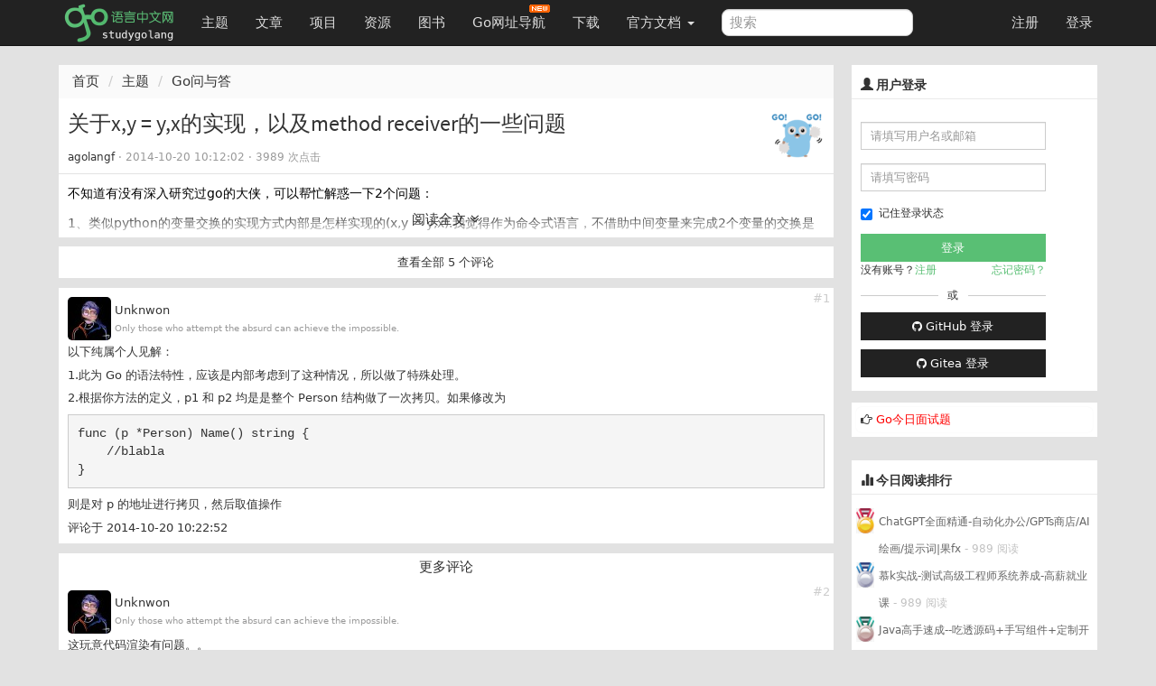

--- FILE ---
content_type: text/html; charset=UTF-8
request_url: https://studygolang.com/topics/505/comment/1353
body_size: 7517
content:
<!DOCTYPE html>
<html lang="zh-CN">
<head>
	<title>关于x,y = y,x的实现，以及method receiver的一些问题  - Go语言中文网 - Golang中文社区</title>
	<meta name="viewport" content="width=device-width, initial-scale=1, maximum-scale=1.0, user-scalable=no">
	<meta http-equiv="X-UA-Compatible" content="IE=edge, chrome=1">
	<meta charset="utf-8">
	<meta name="wwads-cn-verify" content="c45147dee729311ef5b5c3003946c48f" />
	<link rel="shortcut icon" href="https://static.golangjob.cn/static/img/favicon.ico">
	<link rel="apple-touch-icon" type="image/png" href="https://static.golangjob.cn/static/img/logo2.png">
	<meta name="keywords" content="Go,Golang,Go语言,GoCN,Go中国">
<meta name="description" content="不知道有没有深入研究过go的大侠，可以帮忙解惑一下2个问题：

1、类似python的变量交换的实现方式内部是怎样实现的(x,y = y,x).我觉得作为命令式语言，不借助中间变量来完成2个变量的交换是不太可能的
	
2、当定义struct的method的时候，receiver可以采用指针，也可以直接使用struct类型，我想问的是：对下面的代码：

	func (p Person) ">
	<meta name="author" content="polaris <polaris@studygolang.com>">
	<link rel="canonical" href="https://studygolang.com/" />

	<link href="https://lib.baomitu.com/bootswatch/3.4.0/cosmo/bootstrap.css" rel="stylesheet">
	<link href="https://lib.baomitu.com/font-awesome/4.7.0/css/font-awesome.min.css" rel="stylesheet">
	<link rel="stylesheet" href="https://static.golangjob.cn/static/dist/css/sg_libs.min.css?v=20180305"/>
	<link rel="stylesheet" href="https://static.golangjob.cn/static/dist/css/sg_styles.min.css?v=20191128"/>

	
<style>
.readall-box {
	position: relative;
	z-index: 100;
	text-align: center;
}

.collapsed {
	max-height: 40px;
}

.read-more-mask {
	height: 30px;
	background: -moz-linear-gradient(bottom,rgba(255,255,255,.1),rgba(255,255,255,0));
	background: -webkit-gradient(linear,0 top,0 bottom,from(rgba(255,255,255,0)),to(#fff));
	background: -o-linear-gradient(bottom,rgba(255,255,255,.1),rgba(255,255,255,0))
}

.cmt .cell {
	position: relative;
}

.cmt .author .avatar img {
	border-radius: 5px;
}

.cmt .more-reply {
	text-align: center;
	margin: 5px auto;
}

.cmt .author .info {
	display: inline-block;
	vertical-align: middle;
}

.cmt .author .info .monlog {
	font-size: 10px;
	color: #999;
	margin-top: 5px;
}

.cmt .cell .floor {
	position: absolute;
	top: 4px;
	right: 4px;
	color: #ccc;
}

.cmt .cmt-md-body {
	margin: 5px 0;
}
</style>

<link href="https://static.golangjob.cn/static/dist/css/table.min.css" media="screen" rel="stylesheet" type="text/css">
<link href="https://lib.baomitu.com/prism/9000.0.1/themes/prism-okaidia.min.css" rel="stylesheet">
<link href="https://lib.baomitu.com/prism/9000.0.1/plugins/line-numbers/prism-line-numbers.min.css" rel="stylesheet">




	<script type="text/javascript" src="https://cdn.wwads.cn/js/makemoney.js" async></script>
</head>
<body>
	<header class="navbar navbar-default navbar-fixed-top" role="navigation">
		<div class="container">
			
			<div class="navbar-header">
				<a href="/" class="navbar-brand" title="Go语言中文网"><img alt="Go语言中文网" src="https://static.golangjob.cn/static/img/logo.png" style="margin-top: -7px; height: 45px;"></a>
				<button class="navbar-toggle" type="button" data-toggle="collapse" data-target="#navbar-main">
					<span class="icon-bar"></span>
					<span class="icon-bar"></span>
					<span class="icon-bar"></span>
				</button>
			</div>
			<div class="navbar-collapse collapse" id="navbar-main">
				<ul class="nav navbar-nav">
					<li class="">
						<a href="/topics">主题</a>
					</li>
					<li class="">
						<a href="/articles">文章</a>
					</li>
					<li class="">
						<a href="/projects">项目</a>
					</li>
					<li class="">
						<a href="/resources">资源</a>
					</li>
					<li class="">
						<a href="/books">图书</a>
					</li>
					<li>
						
						<a href="https://hao.studygolang.com/" target="_blank">Go网址导航<i class="newfuture"></i></a>
					</li>
					<li class="">
						<a href="/dl">下载</a>
					</li>
					<li class="dropdown ">
						<a class="dropdown-toggle" data-toggle="dropdown" href="#" id="docs">官方文档 <span class="caret"></span></a>
						<ul class="dropdown-menu" aria-labelledby="docs">
						
							<li><a href="http://docs.studygolang.com" target="_blank">英文文档</a></li>
							<li><a href="http://docscn.studygolang.com" target="_blank">中文文档</a></li>
							<li><a href="/pkgdoc">标准库中文版</a></li>
							<li role="presentation" class="divider"></li>
							<li><a href="http://tour.studygolang.com" target="_blank">Go指南</a></li>
						
						</ul>
					</li>
				</ul>
				<form class="navbar-form navbar-left" action="/search" role="search" target="_blank">
					<input type="text" name="q" class="form-control search-query" placeholder="搜索" value="">
				</form>
				<ul class="nav navbar-nav navbar-right" id="userbar">
					
					<li class="first"><a href="/account/register">注册</a></li><li class="last"><a href="/account/login">登录</a></li>
					
				</ul>
			</div>
		</div>
	</header>
	<div class="wrapper" id="wrapper">
		<div class="container" role="main">
		

			
<div class="row">
	<div class="col-md-9 col-sm-6">
		<div class="sep20"></div>

		<ol class="breadcrumb">
			<li><a href="/">首页</a></li>
			<li><a href="/topics">主题</a></li>
			<li><a href="/go/qna">Go问与答</a></li>
		</ol>
		<div class="page">
			<div class="box_white">
				<div class="title">
					<div class="pull-right">
						<a href="/user/agolangf" title="agolangf">
							<img src="https://static.golangjob.cn/avatar/gopher04.png?imageView2/2/w/62" alt="agolangf" width="62px" height="62px">
						</a>
					</div>
					<h1>
						关于x,y = y,x的实现，以及method receiver的一些问题
					</h1>
					<small class="c9">
						<a href="/user/agolangf">agolangf</a> · <span title="2014-10-20 10:12:02" class="timeago"></span> · 3989 次点击
					</small>
				</div>
				<div class="topic-content collapsed">
					<div class="cell">
						
						<div class="content">不知道有没有深入研究过go的大侠，可以帮忙解惑一下2个问题：

1、类似python的变量交换的实现方式内部是怎样实现的(x,y = y,x).我觉得作为命令式语言，不借助中间变量来完成2个变量的交换是不太可能的
	
2、当定义struct的method的时候，receiver可以采用指针，也可以直接使用struct类型，我想问的是：对下面的代码：

	func (p Person) Name() string {
	   //blabla
	}
	var p1 = new(Person)
	p1.Name() //这里面p是不是对p1进行了一次取值操作？
	var p2 = Person{...略}
	p2.Name() //这里面p是不是对p1进行了一次拷贝操作？

对于method receiver的类型到底用struct还是struct *，有没有什么最佳实践指导？谢谢</div>
						
					</div>
					
				</div>
				
				<div class="readall-box">
					<div class="read-more-mask">
						<a class="read-more" href="javascript:">阅读全文 <i class="fa fa-angle-double-down" aria-hidden="true"></i></a>
					</div>
				</div>
			</div>
			
			<div class="sep10"></div>

			<div class="box_white cell view-all" style="text-align: center;">
				<a href="/topics/505#replies">查看全部 5 个评论</a>
			</div>

			<div class="sep10"></div>

			
			<div class="box_white cmt">
				<div class="cell">
					<div class="author">
						
						<a class="avatar" target="_blank" href="/user/Unknwon">
							<img src="https://secure.gravatar.com/avatar/d8b2871cdac01b57bbda23716cc03b96?s=48" alt="">
						</a>
						<div class="info">
							<a target="_blank" href="/user/Unknwon">Unknwon</a>
							<div class="monlog">Only those who attempt the absurd can achieve the impossible.</div>
						</div>
						
					</div>
					<div class="cmt-md-body">以下纯属个人见解：

1.此为 Go 的语法特性，应该是内部考虑到了这种情况，所以做了特殊处理。

2.根据你方法的定义，p1 和 p2 均是是整个 Person 结构做了一次拷贝。如果修改为

	func (p *Person) Name() string {
		//blabla
	}

则是对 p 的地址进行拷贝，然后取值操作</div>
					<div>
						<a href="/topics/505/comment/1353">评论于 2014-10-20 10:22:52</a>
					</div>
					<span class="floor">#1</span>
				</div>
			</div>

			<div class="sep10"></div>

			<div class="box_white cmt">
				
				<div class="more-reply">更多评论</div>
				

				
				<div class="cell">
					<div class="author">
						
						<a class="avatar" target="_blank" href="/user/Unknwon">
							<img src="https://secure.gravatar.com/avatar/d8b2871cdac01b57bbda23716cc03b96?s=48" alt="">
						</a>
						<div class="info">
							<a target="_blank" href="/user/Unknwon">Unknwon</a>
							<div class="monlog">Only those who attempt the absurd can achieve the impossible.</div>
						</div>
						
					</div>
					<div class="cmt-md-body">这玩意代码渲染有问题。。

	func (p *Person) Name() string { 
		//blabla 
	}
</div>
					<div>
						<a href="/topics/505/comment/1354">评论于 2014-10-20 10:23:31</a>
					</div>
					<span class="floor">#2</span>
				</div>
				
				<div class="cell">
					<div class="author">
						
						<a class="avatar" target="_blank" href="/user/polaris">
							<img src="https://static.golangjob.cn/avatar/5e90d884c1aed4bc45e331a4c9f1bdd2.jpg?imageView2/2/w/48" alt="">
						</a>
						<div class="info">
							<a target="_blank" href="/user/polaris">polaris</a>
							<div class="monlog">社区，需要你我一同完善！</div>
						</div>
						
					</div>
					<div class="cmt-md-body">是啊……一直想找一个好用的 Markdown Editor</div>
					<div>
						<a href="/topics/505/comment/1355">评论于 2014-10-20 10:28:27</a>
					</div>
					<span class="floor">#3</span>
				</div>
				

				<div class="cell" style="text-align: center;">
					<a href="/topics/505#commentForm" class="btn btn-default btn-sm">我要评论</a>
				</div>
			</div>
			
		</div>
	</div>
	<div class="col-md-3 col-sm-6">
		<div class="sep20"></div>

		<div class="box_white sidebar">
	
	<div class="top">
		<h3 class="title"><i class="glyphicon glyphicon-user"></i> 用户登录</h3>
	</div>
	<div class="sb-content inner_content" style="padding-bottom: 0;">
		<form action="/account/login" method="post" class="form-horizontal login" role="form" style="padding-top: 0; padding-bottom: 0;">
			<div class="form-group">
				<div class="col-sm-10">
					<input type="text" class="form-control input-sm" id="username" name="username" placeholder="请填写用户名或邮箱">
				</div>
			</div>
			<div class="form-group">
				<div class="col-sm-10">
					<input type="password" class="form-control input-sm" id="passwd" name="passwd" placeholder="请填写密码">
				</div>
			</div>
			<div class="form-group">
				<div class="col-sm-10">
					<div class="checkbox" style="padding-top: 0px;">
						<label>
							<input id="user_remember_me" name="remember_me" type="checkbox" value="1" checked="checked" />	记住登录状态
						</label>
					</div>
					<input class="btn btn-block btn-success btn-sm" data-disable-with="正在登录" name="commit" type="submit" value="登录" />
					<div class="sidebar-login-tip">
						<div>没有账号？<a href="/account/register">注册</a></div>
						<div><a href="/account/forgetpwd">忘记密码？</a></div>
					</div>
					<div class="sep10"></div>
					<div class="cut-line">
						<div class="solid"></div>
						或
						<div class="solid"></div>
					</div>
					<div class="sep10"></div>
					<div>
						<a href="/oauth/github/login" class="btn btn-default btn-sm btn-block">
							<i class="fa fa-github" aria-hidden="true"></i>
							GitHub 登录
						</a>
					</div>
					<div class="sep10"></div>
					<div>
						<a href="/oauth/gitea/login" class="btn btn-default btn-sm btn-block">
							<i class="fa fa-github" aria-hidden="true"></i>
							Gitea 登录
						</a>
					</div>
				</div>
			</div>
		</form>
	</div>
	
</div>



<div class="row box_white sidebar">
	<div class="box" style="padding: 5px; font-size: 13px;">
		<div class="pull-left">
			<i class="fa fa-hand-o-right" aria-hidden="true"></i> <a href="/interview/question" style="color:red;">Go今日面试题</a>
		</div>
	</div>
</div>


<div class="box_white sidebar" id="ad-below_me">
	
		<div class="wwads-cn wwads-horizontal" data-id="94" style="max-width:350px;margin-top:0px;"></div>
	
</div>


<style>
.cut-line { display: flex; display: -webkit-flex; justify-content: space-between; align-items: center; }
.cut-line .solid { height: 1px; background-color: #ccc; width: 42%; }
.sidebar-login-tip { display: flex; display: -webkit-flex; justify-content: space-between; }
.sidebar-login-tip a { color: #59BF74; }
</style>


		
		
		<div class="box_white sidebar">
	<div class="top">
		<h3 class="title"><i class="glyphicon glyphicon-stats"></i>&nbsp;今日阅读排行</h3>
	</div>
	<div class="sb-content">
		<div class="rank-list" data-objtype="0" data-limit="10" data-rank_type="today">
			<ul class="list-unstyled">
				<img src="/static/img/loaders/loader7.gif" alt="加载中" />
			</ul>
		</div>
	</div>
</div>

		

		<div class="box_white sidebar">
	<div class="top">
		<h3 class="title"><i class="glyphicon glyphicon-stats"></i>&nbsp;一周阅读排行</h3>
	</div>
	<div class="sb-content">
		<div class="rank-list" data-objtype="0" data-limit="10" data-rank_type="week">
			<ul class="list-unstyled">
				<img src="/static/img/loaders/loader7.gif" alt="加载中" />
			</ul>
		</div>
	</div>
</div>
		
	</div>
</div>

		</div>
	</div>
	<div class="sep10"></div>
	<footer id="bottom">
		<div class="container nav-content">
			<div class="inner_content">
				<div class="sep10"></div>
				<strong>
					
					<a href="/wiki/about" class="dark">关于</a> &nbsp; <span class="snow">•</span> &nbsp;
					
					<a href="/wiki/faq" class="dark">FAQ</a> &nbsp; <span class="snow">•</span> &nbsp;
					
					<a href="/wiki/contributors" class="dark">贡献者</a> &nbsp; <span class="snow">•</span> &nbsp;
					
					<a href="/readings" class="dark">晨读</a> &nbsp; <span class="snow">•</span> &nbsp;
					
					<a href="https://github.com/studygolang" class="dark">Github</a> &nbsp; <span class="snow">•</span> &nbsp;
					
					<a href="http://weibo.com/studygolang" class="dark">新浪微博</a> &nbsp; <span class="snow">•</span> &nbsp;
					
					<a href="https://play.studygolang.com" class="dark">Play</a> &nbsp; <span class="snow">•</span> &nbsp;
					
					<a href="/wiki/duty" class="dark">免责声明</a> &nbsp; <span class="snow">•</span> &nbsp;
					
					<a href="/wiki/contact" class="dark">联系我们</a> &nbsp; <span class="snow">•</span> &nbsp;
					
					<a href="/wiki/donate" class="dark">捐赠</a> &nbsp; <span class="snow">•</span> &nbsp;
					
					<a href="/wiki/cool" class="dark">酷站</a> &nbsp; <span class="snow">•</span> &nbsp;
					
					<a href="/feed.html" class="dark">Feed订阅</a> &nbsp; <span class="snow">•</span> &nbsp;
					
					<span id="onlineusers">24388</span> 人在线
				</strong>
				&nbsp;<span class="cc">最高记录 <span id="maxonline">5390</span></span>
				<div class="sep20"></div>
				&copy;2013-2026 studygolang.com Go语言中文网，中国 Golang 社区，致力于构建完善的 Golang 中文社区，Go语言爱好者的学习家园。
				<div class="sep5"></div>
				Powered by <a href="https://github.com/studygolang/studygolang">StudyGolang(Golang + MySQL)</a> &nbsp;<span class="snow">•</span>&nbsp;<span class="snow">·</span>&nbsp;CDN 采用 <a href="https://portal.qiniu.com/signup?code=3lfz4at7pxfma" title="七牛云" class="dark" target="_blank">七牛云</a>
				<div class="sep20"></div>
				<span class="small cc">VERSION: V4.0.0&nbsp;<span class="snow">·</span>&nbsp;8.777246ms&nbsp;<span class="snow">·</span>&nbsp;<strong>为了更好的体验，本站推荐使用 Chrome 或 Firefox 浏览器</strong></span>
				<div class="sep20"></div>
				<span class="f12 c9"><a href="https://beian.miit.gov.cn/" target="_blank" rel="nofollow">京ICP备14030343号-1</a></span>
				<div class="sep10"></div>
			</div>
		</div>
	</footer>

	<div id="gotop"></div>

	
	<input type="hidden" id="is_login_status" value="0" />
	<div class="pop login-pop" id="login-pop">
		<div style="position: relative;"><span class="close" style="position: absolute; right: -15px; top: -15px; cursor: pointer; color: #000; font-size: 13px;">X</span></div>
		<div class="login-form">
			<div class="error text-center"></div>
			<div class="text-center" style="margin-bottom: 5px;">登录和大家一起探讨吧</div>
			<form action="#" method="post" class="form-horizontal" role="form">
				<div class="form-group">
					<label for="username" class="col-sm-3 control-label">用户名</label>
					<div class="col-sm-9 form-input">
						<input type="text" class="form-control" id="form_username" name="username" placeholder="请填写用户名或邮箱">
					</div>
				</div>
				<div class="form-group">
					<label for="passwd" class="col-sm-3 control-label">密码</label>
					<div class="col-sm-9 form-input">
						<input type="password" class="form-control" id="form_passwd" name="passwd" placeholder="密码">
					</div>
				</div>
				<div class="form-group">
					<div class="col-sm-offset-2 col-sm-10">
						<div class="checkbox">
							<label>
								<input id="user_remember_me" name="remember_me" type="checkbox" value="1" checked="checked" />	记住登录状态
							</label>
							<button type="submit" id="login-btn" class="btn btn-default btn-sm">登录</button>
						</div>
					</div>
				</div>
				<div class="form-group">
					<div class="col-sm-offset-2 col-sm-10">
						<a id="login-github" href="/oauth/github/login" class="btn btn-default btn-sm pull-left">
							<i class="fa fa-github" aria-hidden="true"></i>
							GitHub 登录
						</a>
						<div class="forget">
							<a href="/account/forgetpwd" title="点击找回密码">忘记密码？</a>
						</div>
						<div class="register">
							<span>还不是会员</span><a href="/account/register">现在注册</a>
						</div>
					</div>
				</div>
			</form>
		</div>
	</div>
	<div id="sg-overlay"></div>
	

	<script src="https://lib.baomitu.com/jquery/3.2.1/jquery.min.js"></script>
	<script src="https://lib.baomitu.com/twitter-bootstrap/3.3.7/js/bootstrap.min.js"></script>
	<script src="https://lib.baomitu.com/jquery-timeago/1.6.1/jquery.timeago.min.js"></script>
	<script src="https://lib.baomitu.com/zoom.js/0.0.1/zoom.min.js"></script>
	<script src="https://lib.baomitu.com/marked/0.3.6/marked.min.js"></script>
	<script src="https://lib.baomitu.com/Caret.js/0.3.1/jquery.caret.min.js"></script>
	<script src="https://lib.baomitu.com/emojify.js/1.1.0/js/emojify.min.js"></script>

	<script type="text/javascript">
	var uid =  0 ;
	var isHttps =  true ,
		cdnDomain = "https:\/\/static.golangjob.cn\/";
	if (isHttps) {
		var wsUrl = 'wss://studygolang.com/ws?uid='+uid;
	} else {
		var wsUrl = 'ws://studygolang.com/ws?uid='+uid;
	}
	var GLaunchTime =  1764508469 *1000;
	</script>
	<script src="https://lib.baomitu.com/lscache/1.1.0/lscache.min.js"></script>
	<script src="https://lib.baomitu.com/jsrender/0.9.90/jsrender.min.js"></script>
	<script src="https://lib.baomitu.com/plupload/3.1.1/plupload.full.min.js"></script>
	<script type="text/javascript">
	$.views.settings.delimiters("[%", "%]");
	
	</script>

	<script src="https://static.golangjob.cn/static/dist/js/sg_libs.min.js?v=0.01"></script>
	<script src="https://static.golangjob.cn/static/dist/js/sg_base.min.js?v=0.04"></script>

	
<script type="text/javascript" src="https://static.golangjob.cn/static/dist/js/topics.min.js"></script>
<script type="text/javascript">

SG.SIDE_BARS = [
	"/topics/recent",
	"/articles/recent",
	"/resources/recent",
	"/rank/view"
];

$(function(){
	new SG.Topics().parseContent($('.page .content'));

	$('.cmt-md-body').each(function() {
		var selector = $(this);
		var markdownString = selector.text();
		var marked = SG.markSettingNoHightlight();

		var contentHtml = marked(markdownString);
		contentHtml = SG.replaceCodeChar(contentHtml);
		
		selector.html(contentHtml);

		
		emojify.run(selector.get(0));

		selector.find('code[class*="language-"]').parent('pre').addClass('line-numbers');

		Prism.highlightAll();
	});

	
	$('.need-autogrow').autoGrow();

	
	$('#wrapper .content').on('mousedown', 'a', function(evt){
		var url = $(this).attr('href');
		$(this).attr('target', '_blank');
	});

	var flag = 1;
	$('.read-more').on('click', function() {
		if (flag) {
			flag = 0;
			$('.topic-content').removeClass('collapsed');

			$(this).html('折叠主题 <i class="fa fa-angle-double-up" aria-hidden="true"></i>');

			$('.view-all').hide();
		} else {
			flag = 1;
			$('.topic-content').addClass('collapsed');

			$(this).html('阅读全文 <i class="fa fa-angle-double-down" aria-hidden="true"></i>');

			$('.view-all').show();
		}
		return false;
	});
});
</script>

<script type="text/javascript">
$(function(){
	$('code[class*="language-"]').parent('pre').addClass('line-numbers');
});
</script>
<script src="https://lib.baomitu.com/prism/9000.0.1/prism.min.js"></script>
<script src="https://lib.baomitu.com/prism/9000.0.1/components/prism-go.min.js"></script>
<script src="https://lib.baomitu.com/prism/1.19.0/components/prism-json.min.js"></script>
<script src="https://lib.baomitu.com/prism/9000.0.1/components/prism-bash.min.js"></script>
<script src="https://lib.baomitu.com/prism/9000.0.1/components/prism-python.min.js"></script>
<script src="https://lib.baomitu.com/prism/9000.0.1/components/prism-nasm.min.js"></script>
<script src="https://lib.baomitu.com/prism/9000.0.1/components/prism-yaml.min.js"></script>
<script src="https://lib.baomitu.com/prism/9000.0.1/components/prism-sql.min.js"></script>
<script src="https://lib.baomitu.com/prism/9000.0.1/plugins/line-numbers/prism-line-numbers.min.js"></script>

<script type="text/javascript">
Prism.languages.xml = Prism.languages.markup;
Prism.languages.html = Prism.languages.markup;
Prism.languages.mathml = Prism.languages.markup;
Prism.languages.svg = Prism.languages.markup;
Prism.languages.text = Prism.languages.go;
Prism.languages.plain = Prism.languages.go;
Prism.languages.golang = Prism.languages.go;
Prism.languages.java = Prism.languages.go;
Prism.languages.Java = Prism.languages.go;
Prism.languages.none = Prism.languages.go;
Prism.languages.console = Prism.languages.bash;
Prism.languages.shell = Prism.languages.bash;
Prism.languages.asm = Prism.languages.nasm;
Prism.languages.makefile = Prism.languages.bash;
Prism.languages.Dockerfile = Prism.languages.bash;
Prism.languages.protobuf = Prism.languages.clike;
Prism.languages.c = Prism.languages.clike;
Prism.languages.cpp = Prism.languages.clike;
Prism.languages.CPP = Prism.languages.clike;
Prism.languages.js = Prism.languages.javascript;
Prism.languages.php = Prism.languages.clike;
Prism.languages.PHP = Prism.languages.clike;
</script>








	<script type="text/javascript" src="https://static.golangjob.cn/static/dist/js/sidebar.min.js?v=0.01"></script>

	
		
		
<script>
  (function(i,s,o,g,r,a,m){i['GoogleAnalyticsObject']=r;i[r]=i[r]||function(){
  (i[r].q=i[r].q||[]).push(arguments)},i[r].l=1*new Date();a=s.createElement(o),
  m=s.getElementsByTagName(o)[0];a.async=1;a.src=g;m.parentNode.insertBefore(a,m)
  })(window,document,'script','https://www.google-analytics.com/analytics.js','ga');

  ga('create', 'UA-18275235-2', 'auto');
  ga('send', 'pageview');

</script>


<script>
var _hmt = _hmt || [];
(function() {
  var hm = document.createElement("script");
  hm.src = "https://hm.baidu.com/hm.js?224c227cd9239761ec770bc8c1fb134c";
  var s = document.getElementsByTagName("script")[0];
  s.parentNode.insertBefore(hm, s);
})();
</script>
<script>
(function(){
  var bp = document.createElement('script');
  var curProtocol = window.location.protocol.split(':')[0];
  if (curProtocol === 'https') {
    bp.src = 'https://zz.bdstatic.com/linksubmit/push.js';
  } else {
    bp.src = 'http://push.zhanzhang.baidu.com/push.js';
  }
  var s = document.getElementsByTagName("script")[0];
  s.parentNode.insertBefore(bp, s);
})();
</script>

	

</body>
</html>


--- FILE ---
content_type: text/css
request_url: https://static.golangjob.cn/static/dist/css/table.min.css
body_size: -7
content:
table tr td,table tr th{border:1px solid #ccc;margin:0;padding:6px 13px}table{padding:0;border-collapse:collapse}table tr{border-top:1px solid #ccc;background-color:#fff;margin:0;padding:0}table tr:nth-child(2n){background-color:#f8f8f8}table tr th{font-weight:700}table tr td :first-child,table tr th :first-child{margin-top:0}table tr td :last-child,table tr th :last-child{margin-bottom:0}